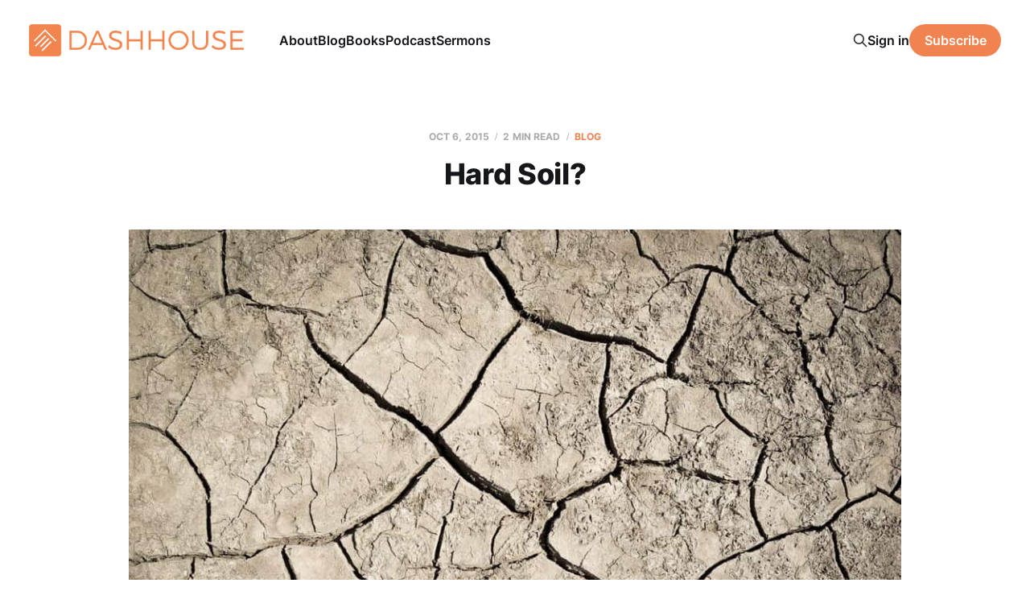

--- FILE ---
content_type: text/html; charset=utf-8
request_url: https://www.dashhouse.com/2015105hard-soil/
body_size: 6656
content:
<!DOCTYPE html>
<html lang="en">

<head>
    <meta charset="utf-8">
    <meta name="viewport" content="width=device-width, initial-scale=1">
    <title>Hard Soil?</title>
    <link rel="stylesheet" href="/assets/built/screen.css?v=89c3a8c5f3">

    <meta name="description" content="It was only a week ago that I preached a sermon that talked about people who are resistant to the gospel. I posed what I thought was a good series of questions:How do we share the gospel in a community in which many seem to be resistant? How can we share the gospel effectively, when it sometimes feels like we’re">
    <link rel="icon" href="https://www.dashhouse.com/content/images/size/w256h256/format/jpeg/2024/08/Icon-Orange---Screen.jpg" type="image/jpeg">
    <link rel="canonical" href="https://www.dashhouse.com/2015105hard-soil/">
    <meta name="referrer" content="origin-when-cross-origin">
    
    <meta property="og:site_name" content="DashHouse.com">
    <meta property="og:type" content="article">
    <meta property="og:title" content="Hard Soil?">
    <meta property="og:description" content="It was only a week ago that I preached a sermon that talked about people who are resistant to the gospel. I posed what I thought was a good series of questions:How do we share the gospel in a">
    <meta property="og:url" content="https://www.dashhouse.com/2015105hard-soil/">
    <meta property="og:image" content="https://www.dashhouse.com/content/images/v7/dashhouse.com/wp-content/uploads/2016/07/img102.jpg">
    <meta property="article:published_time" content="2015-10-06T09:00:00.000Z">
    <meta property="article:modified_time" content="2022-08-15T15:24:57.000Z">
    <meta property="article:tag" content="Blog">
    <meta property="article:tag" content="Church Planting">
    
    <meta property="article:publisher" content="https://www.facebook.com/darrylsdash">
    <meta property="article:author" content="https://www.facebook.com/darrylsdash">
    <meta name="twitter:card" content="summary_large_image">
    <meta name="twitter:title" content="Hard Soil?">
    <meta name="twitter:description" content="It was only a week ago that I preached a sermon that talked about people who are resistant to the gospel. I posed what I thought was a good series of questions:How do we share the gospel in a community in which many seem to be resistant? How can we share the gospel effectively, when it sometimes feels like we’re">
    <meta name="twitter:url" content="https://www.dashhouse.com/2015105hard-soil/">
    <meta name="twitter:image" content="https://www.dashhouse.com/content/images/v7/dashhouse.com/wp-content/uploads/2016/07/img102.jpg">
    <meta name="twitter:label1" content="Written by">
    <meta name="twitter:data1" content="Darryl Dash">
    <meta name="twitter:label2" content="Filed under">
    <meta name="twitter:data2" content="Blog, Church Planting">
    <meta name="twitter:site" content="@dashhouse">
    <meta name="twitter:creator" content="@dashhouse">
    <meta property="og:image:width" content="1000">
    <meta property="og:image:height" content="669">
    
    <script type="application/ld+json">
{
    "@context": "https://schema.org",
    "@type": "Article",
    "publisher": {
        "@type": "Organization",
        "name": "DashHouse.com",
        "url": "https://www.dashhouse.com/",
        "logo": {
            "@type": "ImageObject",
            "url": "https://www.dashhouse.com/content/images/2022/07/Orange-Logo---Screen.png"
        }
    },
    "author": {
        "@type": "Person",
        "name": "Darryl Dash",
        "image": {
            "@type": "ImageObject",
            "url": "https://cdn.magicpages.co/dashhouse.mymagic.page/2024/05/Darryl-1.jpg",
            "width": 1200,
            "height": 1200
        },
        "url": "https://www.dashhouse.com/author/darryl/",
        "sameAs": [
            "https://www.facebook.com/darrylsdash",
            "https://x.com/dashhouse"
        ]
    },
    "headline": "Hard Soil?",
    "url": "https://www.dashhouse.com/2015105hard-soil/",
    "datePublished": "2015-10-06T09:00:00.000Z",
    "dateModified": "2022-08-15T15:24:57.000Z",
    "image": {
        "@type": "ImageObject",
        "url": "https://www.dashhouse.com/content/images/v7/dashhouse.com/wp-content/uploads/2016/07/img102.jpg",
        "width": 1000,
        "height": 669
    },
    "keywords": "Blog, Church Planting",
    "description": "It was only a week ago that I preached a sermon that talked about people who are resistant to the gospel. I posed what I thought was a good series of questions:\n\nHow do we share the gospel in a community in which many seem to be resistant? How can we share the gospel effectively, when it sometimes feels like we’re about as welcome as the furnace telemarketer? How can we — ordinary people like us — live on mission?\n\nIt’s not the first time that I’ve talked about people being resistant to the gosp",
    "mainEntityOfPage": "https://www.dashhouse.com/2015105hard-soil/"
}
    </script>

    <meta name="generator" content="Ghost 6.16">
    <link rel="alternate" type="application/rss+xml" title="DashHouse.com" href="https://www.dashhouse.com/rss/">
    <script defer src="https://cdn.jsdelivr.net/ghost/portal@~2.58/umd/portal.min.js" data-i18n="true" data-ghost="https://www.dashhouse.com/" data-key="2530f771bfcff753388ea6a0d9" data-api="https://www.dashhouse.com/ghost/api/content/" data-locale="en" crossorigin="anonymous"></script><style id="gh-members-styles">.gh-post-upgrade-cta-content,
.gh-post-upgrade-cta {
    display: flex;
    flex-direction: column;
    align-items: center;
    font-family: -apple-system, BlinkMacSystemFont, 'Segoe UI', Roboto, Oxygen, Ubuntu, Cantarell, 'Open Sans', 'Helvetica Neue', sans-serif;
    text-align: center;
    width: 100%;
    color: #ffffff;
    font-size: 16px;
}

.gh-post-upgrade-cta-content {
    border-radius: 8px;
    padding: 40px 4vw;
}

.gh-post-upgrade-cta h2 {
    color: #ffffff;
    font-size: 28px;
    letter-spacing: -0.2px;
    margin: 0;
    padding: 0;
}

.gh-post-upgrade-cta p {
    margin: 20px 0 0;
    padding: 0;
}

.gh-post-upgrade-cta small {
    font-size: 16px;
    letter-spacing: -0.2px;
}

.gh-post-upgrade-cta a {
    color: #ffffff;
    cursor: pointer;
    font-weight: 500;
    box-shadow: none;
    text-decoration: underline;
}

.gh-post-upgrade-cta a:hover {
    color: #ffffff;
    opacity: 0.8;
    box-shadow: none;
    text-decoration: underline;
}

.gh-post-upgrade-cta a.gh-btn {
    display: block;
    background: #ffffff;
    text-decoration: none;
    margin: 28px 0 0;
    padding: 8px 18px;
    border-radius: 4px;
    font-size: 16px;
    font-weight: 600;
}

.gh-post-upgrade-cta a.gh-btn:hover {
    opacity: 0.92;
}</style>
    <script defer src="https://cdn.jsdelivr.net/ghost/sodo-search@~1.8/umd/sodo-search.min.js" data-key="2530f771bfcff753388ea6a0d9" data-styles="https://cdn.jsdelivr.net/ghost/sodo-search@~1.8/umd/main.css" data-sodo-search="https://www.dashhouse.com/" data-locale="en" crossorigin="anonymous"></script>
    
    <link href="https://www.dashhouse.com/webmentions/receive/" rel="webmention">
    <script defer src="/public/cards.min.js?v=89c3a8c5f3"></script>
    <link rel="stylesheet" type="text/css" href="/public/cards.min.css?v=89c3a8c5f3">
    <script defer src="/public/member-attribution.min.js?v=89c3a8c5f3"></script>
    <script defer src="/public/ghost-stats.min.js?v=89c3a8c5f3" data-stringify-payload="false" data-datasource="analytics_events" data-storage="localStorage" data-host="https://www.dashhouse.com/.ghost/analytics/api/v1/page_hit"  tb_site_uuid="fd6639fa-3aba-49d4-8539-afce3ed3109a" tb_post_uuid="faf782a6-8de9-4013-b9fb-e7a27e192652" tb_post_type="post" tb_member_uuid="undefined" tb_member_status="undefined"></script><style>:root {--ghost-accent-color: #f0834f;}</style>
    <!-- Google Tag Manager -->
<script>(function(w,d,s,l,i){w[l]=w[l]||[];w[l].push({'gtm.start':
new Date().getTime(),event:'gtm.js'});var f=d.getElementsByTagName(s)[0],
j=d.createElement(s),dl=l!='dataLayer'?'&l='+l:'';j.async=true;j.src=
'https://www.googletagmanager.com/gtm.js?id='+i+dl;f.parentNode.insertBefore(j,f);
})(window,document,'script','dataLayer','GTM-5XGH3SG');</script>
<!-- End Google Tag Manager -->

<!-- Site Behaviour -->
<script type="text/javascript">
      (
        function() {
          var sbSiteSecret = "e1700147-c7f8-49a5-b1a0-0d375719bc78";
          window.sitebehaviourTrackingSecret = sbSiteSecret;
          var scriptElement = document.createElement('script');
          scriptElement.async = true;
          scriptElement.id = "site-behaviour-script-v2";
          scriptElement.src = "https://sitebehaviour-cdn.fra1.cdn.digitaloceanspaces.com/index.min.js?sitebehaviour-secret=" + sbSiteSecret;
          document.head.appendChild(scriptElement); 
        }
      )()
</script>

<!-- Hockeystack -->
<script>
   var hsscript = document.createElement("script");
   hsscript.id = "wphs";
   hsscript.src = "https://cdn.jsdelivr.net/npm/hockeystack@latest/hockeystack.min.js";
   hsscript.async = 1;
   hsscript.dataset.apikey = "13f7cb07f9c208116530fb4f7b070a";
   hsscript.dataset.cookieless = 1;
   document.getElementsByTagName('head')[0].append(hsscript);
</script>

<!-- Meta Pixel Code -->
<script>
!function(f,b,e,v,n,t,s)
{if(f.fbq)return;n=f.fbq=function(){n.callMethod?
n.callMethod.apply(n,arguments):n.queue.push(arguments)};
if(!f._fbq)f._fbq=n;n.push=n;n.loaded=!0;n.version='2.0';
n.queue=[];t=b.createElement(e);t.async=!0;
t.src=v;s=b.getElementsByTagName(e)[0];
s.parentNode.insertBefore(t,s)}(window, document,'script',
'https://connect.facebook.net/en_US/fbevents.js');
fbq('init', '1865198380234541');
fbq('track', 'PageView');
</script>
<noscript><img height="1" width="1" style="display:none"
src="https://www.facebook.com/tr?id=1865198380234541&ev=PageView&noscript=1"
/></noscript>
<!-- End Meta Pixel Code -->

<style>
    /* Hide last image in content migrated from Wordpress */
    body.tag-hash-wp .gh-content > *:last-child:is(.kg-image-card) { display: none; }
    /* Correct color in dark mode */
	@media (max-width: 991px) { html.dark-mode .is-head-open:not(.is-head-brand):not(.is-head-dark):not(.is-head-transparent) #gh-head {
        background-color:#282c35; }}
</style>
</head>

<body class="post-template tag-posts tag-church-planting tag-hash-dashhousecom tag-hash-wp is-head-left-logo">
<div class="site">

    <header id="gh-head" class="gh-head gh-outer">
        <div class="gh-head-inner">
            <div class="gh-head-brand">
                <div class="gh-head-brand-wrapper">
                    <a class="gh-head-logo" href="https://www.dashhouse.com">
                            <img src="https://www.dashhouse.com/content/images/2022/07/Orange-Logo---Screen.png" alt="DashHouse.com">
                                <img src="/content/images/2024/06/White-Logo---Screen.png" alt="DashHouse.com">
                    </a>
                </div>
                <button class="gh-search gh-icon-btn" aria-label="Search this site" data-ghost-search><svg xmlns="http://www.w3.org/2000/svg" fill="none" viewBox="0 0 24 24" stroke="currentColor" stroke-width="2" width="20" height="20"><path stroke-linecap="round" stroke-linejoin="round" d="M21 21l-6-6m2-5a7 7 0 11-14 0 7 7 0 0114 0z"></path></svg></button>
                <button class="gh-burger"></button>
            </div>

            <nav class="gh-head-menu">
                <ul class="nav">
    <li class="nav-about"><a href="https://dashhouse.com/about/">About</a></li>
    <li class="nav-blog"><a href="https://dashhouse.com/blog/">Blog</a></li>
    <li class="nav-books"><a href="https://dashhouse.com/books/">Books</a></li>
    <li class="nav-podcast"><a href="https://dashhouse.com/podcast/">Podcast</a></li>
    <li class="nav-sermons"><a href="https://dashhouse.com/sermons/">Sermons</a></li>
</ul>

            </nav>

            <div class="gh-head-actions">
                    <button class="gh-search gh-icon-btn" aria-label="Search this site" data-ghost-search><svg xmlns="http://www.w3.org/2000/svg" fill="none" viewBox="0 0 24 24" stroke="currentColor" stroke-width="2" width="20" height="20"><path stroke-linecap="round" stroke-linejoin="round" d="M21 21l-6-6m2-5a7 7 0 11-14 0 7 7 0 0114 0z"></path></svg></button>
                    <div class="gh-head-members">
                                <a class="gh-head-link" href="#/portal/signin" data-portal="signin">Sign in</a>
                                <a class="gh-head-btn gh-btn gh-primary-btn" href="#/portal/signup" data-portal="signup">Subscribe</a>
                    </div>
            </div>
        </div>
    </header>


    <div class="site-content">
        
<div class="content-area">
<main class="site-main">


    <article class="post tag-posts tag-church-planting tag-hash-dashhousecom tag-hash-wp single-post">

        <header class="article-header gh-canvas">
            <div class="post-meta">
                <span class="post-meta-item post-meta-date">
                    <time datetime="2015-10-06">Oct 6, 2015</time>
                </span>
                    <span class="post-meta-item post-meta-length">2 min read</span>
                    <span class="post-meta-item post-meta-tags"><a class="post-tag post-tag-posts" href="/tag/posts/" title="Blog">Blog</a></span>
            </div>
            <h1 class="post-title">Hard Soil?</h1>
                <figure class="post-media kg-width-wide">
        <img
            class="post-image"
            srcset="/content/images/size/w400/v7/dashhouse.com/wp-content/uploads/2016/07/img102.jpg 400w,
                    /content/images/size/w750/v7/dashhouse.com/wp-content/uploads/2016/07/img102.jpg 750w,
                    /content/images/size/w960/v7/dashhouse.com/wp-content/uploads/2016/07/img102.jpg 960w,
                    /content/images/size/w1140/v7/dashhouse.com/wp-content/uploads/2016/07/img102.jpg 1140w,
                    /content/images/size/w1920/v7/dashhouse.com/wp-content/uploads/2016/07/img102.jpg 1920w"
            sizes="(min-width: 960px) 960px, 92vw"
            src="/content/images/size/w960/v7/dashhouse.com/wp-content/uploads/2016/07/img102.jpg"
            alt="Hard Soil?"
            loading="lazy"
        >

    </figure>
        </header>

        <div class="gh-content gh-canvas">
            <p>It was only a week ago that I preached a <a href="https://dashhouse.com/sermons/2015/9/27/vision-mission-colossians-42-6?ref=dashhouse.com">sermon</a> that talked about people who are resistant to the gospel. I posed what I thought was a good series of questions:</p><!--kg-card-begin: html--><p style="margin-left:40px">How do we share the gospel in a community in which many seem to be resistant? How can we share the gospel effectively, when it sometimes feels like we’re about as welcome as the furnace telemarketer? How can we — ordinary people like us — live on mission?</p><!--kg-card-end: html--><p>It’s not the first time that I’ve talked about people being resistant to the gospel. I’ve used other terms as well, like hard soil. People usually know what I mean, and I don’t get many arguments about the premise that we are in a gospel-resistant culture.</p><p>At least, not until last week.</p><figure class="kg-card kg-image-card"><img src="https://www.dashhouse.com/content/images/wp-content/uploads/2016/07/img102.jpg" class="kg-image" alt loading="lazy"></figure><p>Two days after I preached this message, <a href="http://www.c2cnetwork.ca/about/c2c-leadership/?ref=dashhouse.com">Gord Fleming</a>, National Director of <a href="http://www.c2cnetwork.ca/?ref=dashhouse.com">C2C</a>, spoke to a group of church planters in Toronto. He spoke about the explosion of new churches in Québec, which is known to be much more resistant to the gospel than Toronto. “We believe the lie that it’s hard soil,” he said. “The enemy wants to defeat us.” When God gives us an assignment, Satan will do everything the can to throw us off, and one of his tactics is to get us to believe that people aren’t ready for the gospel. We just need to love Jesus and be obedient to the Spirit, he said, and not defeat ourselves before we begin.</p><p>Then, last Sunday, I attended <a href="http://www.fellowshippickering.ca/?ref=dashhouse.com">Fellowship Pickering</a>, a church plant in a suburb of Toronto. Matt Hess spoke about creating a culture of invitation. He challenged us to refuse to worry about hard soil. God is at work, he said, and we just need to follow him and trust him to work with expectation.</p><p>We shouldn’t deny reality. We can look around and make tentative conclusions about our communities. At the same time, Fleming and Hess are right. Our enemy would like us to see the obstacles more than we see God’s power. Let’s stop coming up with reasons why God can’t work, and let’s pray and obey with expectancy. God happens to specialize in what we tend to identify as hard soil.</p><figure class="kg-card kg-image-card"><img src="https://www.dashhouse.com/content/images/v7/dashhouse.com/wp-content/uploads/2016/07/img102.jpg" class="kg-image" alt="Hard Soil?" loading="lazy"></figure>
        </div>

            <div class="gh-canvas">

    <section class="author">

        <div class="author-image-placeholder u-placeholder">
                <img class="author-image u-object-fit" src="https://cdn.magicpages.co/dashhouse.mymagic.page/2024/05/Darryl-1.jpg" alt="Darryl Dash" loading="lazy">
        </div>

        <div class="author-wrapper">
            <h4 class="author-name"><a href="/author/darryl/">Darryl Dash</a></h4>
                <div class="author-bio">I&#x27;m a grateful husband, father, oupa, and pastor of Grace Fellowship Church East Toronto. I love learning, writing, and encouraging. I&#x27;m on a lifelong quest to become a humble, gracious old man.</div>
                <div class="author-location">
                    Toronto, Canada
                </div>
        </div>

    </section>

</div>
    </article>


        
<section class="related-posts gh-canvas">

    <h3 class="related-title">You might also like...</h3>

    <div class="related-feed">

        <article class="post tag-blogging tag-posts">

            <figure class="post-media">
                <div class="u-placeholder rectangle">
                    <a class="post-image-link" href="/top-blog-posts-of-2024/">
                        <img class="post-image u-object-fit" src="/content/images/size/w750/2024/12/241217.jpg" alt="Top Blog Posts of 2024" loading="lazy">
                    </a>
                </div>
            </figure>

            <header class="post-header">
                <h2 class="post-title">
                    <a class="post-title-link" href="/top-blog-posts-of-2024/">Top Blog Posts of 2024</a>
                </h2>
                <time class="post-meta" datetime="2024-12-17">Dec 17, 2024</time>
            </header>

        </article>


        <article class="post tag-posts">

            <figure class="post-media">
                <div class="u-placeholder rectangle">
                    <a class="post-image-link" href="/a-couple-of-ministry-updates/">
                        <img class="post-image u-object-fit" src="/content/images/size/w750/v7/dashhouse.com/wp-content/uploads/2020/04/200407.jpg" alt="A Couple of Ministry Updates" loading="lazy">
                    </a>
                </div>
            </figure>

            <header class="post-header">
                <h2 class="post-title">
                    <a class="post-title-link" href="/a-couple-of-ministry-updates/">A Couple of Ministry Updates</a>
                </h2>
                <time class="post-meta" datetime="2020-04-07">Apr 7, 2020</time>
            </header>

        </article>


        <article class="post tag-posts tag-hash-dashhousecom tag-hash-wp">

            <figure class="post-media">
                <div class="u-placeholder rectangle">
                    <a class="post-image-link" href="/reader-survey-results/">
                        <img class="post-image u-object-fit" src="/content/images/size/w750/v7/dashhouse.com/wp-content/uploads/2017/07/170420.jpg" alt="Reader Survey Results" loading="lazy">
                    </a>
                </div>
            </figure>

            <header class="post-header">
                <h2 class="post-title">
                    <a class="post-title-link" href="/reader-survey-results/">Reader Survey Results</a>
                </h2>
                <time class="post-meta" datetime="2017-07-25">Jul 25, 2017</time>
            </header>

        </article>

    </div>

</section>


</main>
</div>
    </div>

    <footer class="gh-foot gh-outer">
        <div class="gh-foot-inner gh-inner">
            <div class="gh-copyright">
                DashHouse.com © 2026
            </div>
                <nav class="gh-foot-menu">
                    <ul class="nav">
    <li class="nav-facebook"><a href="https://www.facebook.com/darrylsdash">Facebook</a></li>
    <li class="nav-instagram"><a href="https://www.instagram.com/dashhouse/">Instagram</a></li>
    <li class="nav-x"><a href="https://x.com/dashhouse/">X</a></li>
    <li class="nav-contact"><a href="https://dashhouse.com/contact/">Contact</a></li>
    <li class="nav-fine-print"><a href="https://dashhouse.com/the-fine-print/">Fine Print</a></li>
    <li class="nav-rss"><a href="http://feeds.dashhouse.com/dashhouse">RSS</a></li>
    <li class="nav-search"><a href="#/search">Search</a></li>
    <li class="nav-sign-up"><a href="#/portal/">Sign up</a></li>
</ul>

                </nav>
            <div class="gh-powered-by">
                <a href="https://ghost.org/" target="_blank" rel="noopener">Powered by Ghost</a>
            </div>
        </div>
    </footer>

</div>

    <div class="pswp" tabindex="-1" role="dialog" aria-hidden="true">
    <div class="pswp__bg"></div>

    <div class="pswp__scroll-wrap">
        <div class="pswp__container">
            <div class="pswp__item"></div>
            <div class="pswp__item"></div>
            <div class="pswp__item"></div>
        </div>

        <div class="pswp__ui pswp__ui--hidden">
            <div class="pswp__top-bar">
                <div class="pswp__counter"></div>

                <button class="pswp__button pswp__button--close" title="Close (Esc)"></button>
                <button class="pswp__button pswp__button--share" title="Share"></button>
                <button class="pswp__button pswp__button--fs" title="Toggle fullscreen"></button>
                <button class="pswp__button pswp__button--zoom" title="Zoom in/out"></button>

                <div class="pswp__preloader">
                    <div class="pswp__preloader__icn">
                        <div class="pswp__preloader__cut">
                            <div class="pswp__preloader__donut"></div>
                        </div>
                    </div>
                </div>
            </div>

            <div class="pswp__share-modal pswp__share-modal--hidden pswp__single-tap">
                <div class="pswp__share-tooltip"></div>
            </div>

            <button class="pswp__button pswp__button--arrow--left" title="Previous (arrow left)"></button>
            <button class="pswp__button pswp__button--arrow--right" title="Next (arrow right)"></button>

            <div class="pswp__caption">
                <div class="pswp__caption__center"></div>
            </div>
        </div>
    </div>
</div>
<script
    src="https://code.jquery.com/jquery-3.5.1.min.js"
    integrity="sha256-9/aliU8dGd2tb6OSsuzixeV4y/faTqgFtohetphbbj0="
    crossorigin="anonymous">
</script>
<script src="/assets/built/main.min.js?v=89c3a8c5f3"></script>

<!-- refTagger -->
<script>
	var refTagger = {
		settings: {
			bibleVersion: 'ESV'
		}
	}; 

	(function(d, t) {
		var n=d.querySelector('[nonce]');
		refTagger.settings.nonce = n && (n.nonce||n.getAttribute('nonce'));
		var g = d.createElement(t), s = d.getElementsByTagName(t)[0];
		g.src = 'https://api.reftagger.com/v2/RefTagger.js';
		g.nonce = refTagger.settings.nonce;
		s.parentNode.insertBefore(g, s);
	}(document, 'script'));
</script>

</body>
</html>